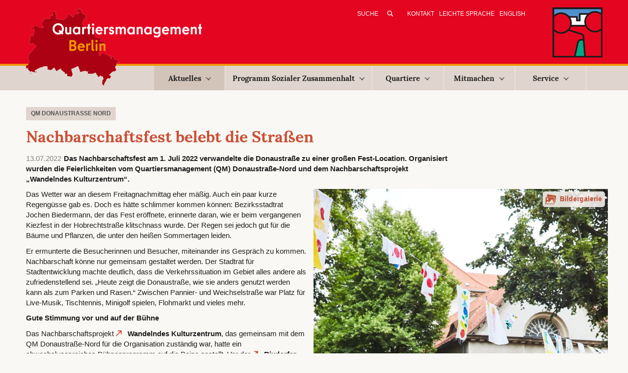

--- FILE ---
content_type: text/html; charset=utf-8
request_url: https://www.quartiersmanagement-berlin.de/nachrichten/artikel/nachbarschaftsfest-belebt-die-strassen.html
body_size: 7827
content:
<!DOCTYPE html>
<html lang="de" dir="ltr" class="no-js">
<head>

<meta charset="utf-8">
<!-- 
	This website is powered by TYPO3 - inspiring people to share!
	TYPO3 is a free open source Content Management Framework initially created by Kasper Skaarhoj and licensed under GNU/GPL.
	TYPO3 is copyright 1998-2026 of Kasper Skaarhoj. Extensions are copyright of their respective owners.
	Information and contribution at https://typo3.org/
-->

<base href="https://www.quartiersmanagement-berlin.de/">

<title>Nachbarschaftsfest belebt die Straßen</title>
<meta http-equiv="x-ua-compatible" content="IE=edge,chrome=1" />
<meta name="generator" content="TYPO3 CMS" />
<meta name="description" content="Das Nachbarschaftsfest am 1. Juli 2022 verwandelte die Donaustraße zu einer großen Fest-Location. Organisiert wurden die Feierlichkeiten vom Quartiersmanagement (QM) Donaustraße-Nord und dem Nachbarschaftsprojekt „Wandelndes Kulturzentrum“." />
<meta name="viewport" content="width=device-width, initial-scale=1" />
<meta name="robots" content="index,follow" />
<meta property="og:title" content="Nachbarschaftsfest belebt die Straßen" />
<meta property="og:type" content="article" />
<meta property="og:url" content="https://www.quartiersmanagement-berlin.de/nachrichten/artikel/nachbarschaftsfest-belebt-die-strassen.html" />
<meta property="og:site_name" content="Quartiersmanagement Berlin" />
<meta property="og:image" content="https://www.quartiersmanagement-berlin.de/fileadmin/_processed_/1/c/csm_csm_QY9B7378_LindaHanses_900f04eaf4_800px_84788b7aa0.jpg" />
<meta property="og:image:width" content="500" />
<meta property="og:image:height" content="750" />
<meta property="og:description" content="Das Nachbarschaftsfest am 1. Juli 2022 verwandelte die Donaustraße zu einer großen Fest-Location. Organisiert wurden die Feierlichkeiten vom Quartiersmanagement (QM) Donaustraße-Nord und dem Nachbarschaftsprojekt „Wandelndes Kulturzentrum“." />
<meta name="twitter:card" content="summary" />


<link rel="stylesheet" type="text/css" href="https://www.quartiersmanagement-berlin.de/typo3temp/assets/compressed/merged-13e268b8e227297fa5ae10784ea3db4a-c514f760672a3007ac6fba526e3bb0fc.css?1764156715" media="all">


<script src="https://www.quartiersmanagement-berlin.de/typo3temp/assets/compressed/merged-1ced4ab5798c7eee572c5bbbd8f60391-2b06fdc04c39dca50a6642200c6314e1.js?1758033309"></script>

<script>
/*<![CDATA[*/
/*_scriptCode*/

			/* decrypt helper function */
		function decryptCharcode(n,start,end,offset) {
			n = n + offset;
			if (offset > 0 && n > end) {
				n = start + (n - end - 1);
			} else if (offset < 0 && n < start) {
				n = end - (start - n - 1);
			}
			return String.fromCharCode(n);
		}
			/* decrypt string */
		function decryptString(enc,offset) {
			var dec = "";
			var len = enc.length;
			for(var i=0; i < len; i++) {
				var n = enc.charCodeAt(i);
				if (n >= 0x2B && n <= 0x3A) {
					dec += decryptCharcode(n,0x2B,0x3A,offset);	/* 0-9 . , - + / : */
				} else if (n >= 0x40 && n <= 0x5A) {
					dec += decryptCharcode(n,0x40,0x5A,offset);	/* A-Z @ */
				} else if (n >= 0x61 && n <= 0x7A) {
					dec += decryptCharcode(n,0x61,0x7A,offset);	/* a-z */
				} else {
					dec += enc.charAt(i);
				}
			}
			return dec;
		}
			/* decrypt spam-protected emails */
		function linkTo_UnCryptMailto(s) {
			location.href = decryptString(s,-2);
		}
		

/*]]>*/
</script>

<meta property="og:title" content="Quartiersmanagement Berlin :&nbsp;Artikel"><meta property="og:description" content=""><meta property="og:image" content="/typo3conf/template/Resources/Public/Images/logo-main.png"/><!-- HTML5 shim and Respond.js for IE8 support of HTML5 elements and media queries -->
<!-- WARNING: Respond.js doesn't work if you view the page via file:// -->
<!--[if lt IE 9]>
	<script src="https://oss.maxcdn.com/html5shiv/3.7.2/html5shiv.min.js"></script>
	<script src="https://oss.maxcdn.com/respond/1.4.2/respond.min.js"></script>
<![endif]--><link rel="apple-touch-icon" sizes="57x57" href="/apple-touch-icon-57x57.png">

<link rel="apple-touch-icon" sizes="72x72" href="/apple-touch-icon-72x72.png">

<link rel="apple-touch-icon" sizes="114x114" href="/apple-touch-icon-114x114.png">

<link rel="apple-touch-icon" sizes="144x144" href="/apple-touch-icon-144x144.png">
<link rel="icon" type="image/png" href="/favicon-32x32.png" sizes="32x32">
<link rel="icon" type="image/png" href="/favicon-96x96.png" sizes="96x96">

<link rel="manifest" href="/manifest.json">
<meta name="msapplication-TileColor" content="#da532c">
<meta name="msapplication-TileImage" content="/mstile-144x144.png">
<meta name="theme-color" content="#ffffff">
<link rel="canonical" href="https://www.quartiersmanagement-berlin.de/nachrichten/artikel.html"/>
</head>
<body id="pid-5722">
<header>
    <div class="meta">
	<div class="container">
		<div class="row">
			<div class="col-md-12">
				<a href="/index.html" title="Zur&amp;uuml;ck zur Startseite" class="logoMain"><img src="https://www.quartiersmanagement-berlin.de/typo3temp/assets/_processed_/d/1/csm_logo-main25_28630b1bd3.png" width="364" height="158"   alt="Logo des Quartiersmanagement Berlin" title="Zurück zur Startseite" ></a>
				<div id="meta">
					<!--<form action="/index.php?id=34" method="post" id="tx_indexedsearch_header">
    <input type="hidden" name="tx_indexedsearch[_sections]" value="0">
    <input type="hidden" name="tx_indexedsearch[_freeIndexUid]" id="tx_indexedsearch_freeIndexUid" value="_">

    <input type="hidden" name="tx_indexedsearch[ext]" value="">
    <input type="hidden" name="tx_indexedsearch[type]" value="1">
    <input type="hidden" name="tx_indexedsearch[defOp]" value="0">
    <input type="hidden" name="tx_indexedsearch[media]" value="-1">
    <input type="hidden" name="tx_indexedsearch[order]" value="rank_flag">
    <input type="hidden" name="tx_indexedsearch[group]" value="flat">
    <input type="hidden" name="tx_indexedsearch[lang]" value="-1">
    <input type="hidden" name="tx_indexedsearch[desc]" value="0">
    <input type="hidden" name="tx_indexedsearch[results]" value="10">

    <input type="text" name="tx_indexedsearch[sword]" value="" class="tx-indexedsearch-searchbox-sword sword" placeholder="Suche">
    <input type="submit" name="tx_indexedsearch[submit_button]" value="&nbsp;" class="tx-indexedsearch-searchbox-button submit">
</form>-->


<form method="post" id="tx_indexedsearch_header" action="/index.php?id=34&amp;tx_indexedsearch_pi2%5Baction%5D=search&amp;tx_indexedsearch_pi2%5Bcontroller%5D=Search&amp;cHash=53b9d10a76b982e76979412b06de1f53">
    <div>
        <input type="hidden" name="tx_indexedsearch_pi2[__referrer][@extension]" value="IndexedSearch">
        <input type="hidden" name="tx_indexedsearch_pi2[__referrer][@vendor]" value="TYPO3\CMS">
        <input type="hidden" name="tx_indexedsearch_pi2[__referrer][@controller]" value="Search">
        <input type="hidden" name="tx_indexedsearch_pi2[__referrer][@action]" value="form">
    </div>

    <div class="tx-indexedsearch-hidden-fields">
        <input type="hidden" name="tx_indexedsearch_pi2[search][_sections]" value="0">
        <input id="tx_indexedsearch_freeIndexUid" type="hidden" name="tx_indexedsearch_pi2[search][_freeIndexUid]" value="_">
        <!--<input id="tx_indexedsearch_pointer" type="hidden" name="tx_indexedsearch_pi2[search][pointer]" value="0">-->
        <input type="hidden" name="tx_indexedsearch_pi2[search][ext]" value="">
        <input type="hidden" name="tx_indexedsearch_pi2[search][searchType]" value="1">
        <input type="hidden" name="tx_indexedsearch_pi2[search][defaultOperand]" value="0">
        <input type="hidden" name="tx_indexedsearch_pi2[search][mediaType]" value="-1">
        <input type="hidden" name="tx_indexedsearch_pi2[search][sortOrder]" value="rank_flag">
        <input type="hidden" name="tx_indexedsearch_pi2[search][group]" value="">
        <input type="hidden" name="tx_indexedsearch_pi2[search][languageUid]" value="0">
        <input type="hidden" name="tx_indexedsearch_pi2[search][desc]" value="">
        <input type="hidden" name="tx_indexedsearch_pi2[search][numberOfResults]" value="10">
        <input type="hidden" name="tx_indexedsearch_pi2[search][extendedSearch]" value="">
    </div>

    <input  class="tx-indexedsearch-searchbox-sword sword" placeholder="Suche" id="tx-indexedsearch-searchbox-sword" type="text" name="tx_indexedsearch_pi2[search][sword]" value="">

    <input class="tx-indexedsearch-searchbox-button submit" id="tx-indexedsearch-searchbox-button-submit" type="submit" value="&nbsp;" name="tx_indexedsearch_pi2[search][submitButton]">


</form>
					<nav class="metaNav"><a href="/kontakt.html" title="E-Mail-Adressen und Kontaktmöglichkeiten per Formular">Kontakt</a><a href="/leichte-sprache/quartiers-management-in-leichter-sprache.html" title="Leichte Sprache">Leichte Sprache</a><a href="/english/home-english-version.html" title="English">English</a></nav>
					<span class="altLogo"><img src="https://www.quartiersmanagement-berlin.de/typo3conf/template/Resources/Public/Images/logo-qm25b.png" width="102" height="102"   alt="Logo des Quartiersmanagement Berlin" title="Quartiersmanagement Berlin" ></span>
				</div>
			</div>
		</div>	
	</div>
</div>

<nav id="navigation" class="navbar navbar-default" role="navigation">
   <div class="container">		
		<div class="row">
			<div class="col-md-12">
			   <div class="navbar-header">
				  <button type="button" class="navbar-toggle" data-toggle="collapse" data-target="#example-navbar-collapse">
					 <span class="sr-only">Toggle navigation</span>
					 <span class="icon-bar"></span>
					 <span class="icon-bar"></span>
					 <span class="icon-bar"></span>
				  </button>
			   </div>
			   <div class="collapse navbar-collapse" id="example-navbar-collapse">
					<ul class="nav navbar-nav navbar-main"><li class="active dropdown"><a href="/aktuelles.html" title="Aktuelles" class="dropdown-toggle">Aktuelles<b class="caret"></b></a><ul class="dropdown-menu"><li class="active"><a href="/nachrichten.html" title="Nachrichten">Nachrichten</a></li><li><a href="/termin-empfehlungen.html" title="Termin-Empfehlungen">Termin-Empfehlungen</a></li><li><a href="/projekte-des-monats.html" title="Projekte des Monats">Projekte des Monats</a></li></ul></li><li class="dropdown"><a href="/programm-sozialer-zusammenhalt.html" title="Erfahren Sie hier mehr über das Programm Sozialer Zusammenhalt des Quartiersmanagements Berlin." class="dropdown-toggle">Programm Sozialer Zusammenhalt<b class="caret"></b></a><ul class="dropdown-menu"><li><a href="/unser-programm/programmstrategie.html" title="Programmstrategie">Programmstrategie</a></li><li><a href="/unser-programm/berliner-quartiersmanagement.html" title="Berliner Quartiersmanagement">Berliner Quartiersmanagement</a></li><li><a href="/unser-programm/foerderkulisse.html" title="Förderkulisse">Förderkulisse</a></li><li><a href="/unser-programm/quartiersraete-aktionsfondsjuries-und-partizipation.html" title="Im Kiez beteiligen und mitgestalten: Quartiersräte und Aktionsfondsjurys">Quartiersräte, Aktionsfondsjurys und Partizipation</a></li><li><a href="/unser-programm/finanzierung-und-quartiersfonds.html" title="Finanzierung und Quartiersfonds">Finanzierung und Quartiersfonds</a></li><li><a href="/unser-programm/foerdergrundlagen.html" title="Fördergrundlagen und Mitteleinsatz">Fördergrundlagen und Mitteleinsatz</a></li><li><a href="/unser-programm/klimaschutz-und-klimaanpassung-im-fokus.html" title="Unser Programm für eine soziale und umweltgerechte Stadtentwicklung: Erfahren Sie hier, wie wir Klimaschutz und Klimaanpassung in den Berliner Quartiersmanagements umsetzen.">Klimaschutz und Klimaanpassung</a></li><li><a href="/unser-programm/beendigung.html" title="Beendigung">Beendigung</a></li><li><a href="/unser-programm/gemeinschaftsinitiative.html" title="Gemeinschaftsinitiative">Gemeinschaftsinitiative</a></li><li><a href="/unser-programm/projekte-gemischtes.html" title="Projekte &amp; Gemischtes">Projekte & Gemischtes</a></li><li><a href="/unser-programm/20-jahre-berliner-quartiersmanagement.html" title="20 Jahre Berliner Quartiersmanagement">20 Jahre Berliner Quartiersmanagement</a></li></ul></li><li class="dropdown"><a href="/quartiere.html" title="Erfahren Sie hier mehr über das Programm „Sozialer Zusammenhalt“ und die Quartiere im Berliner Quartiersmanagement." class="dropdown-toggle">Quartiere<b class="caret"></b></a><ul class="dropdown-menu"><li><a href="/quartiere/alte-hellersdorfer-strasse.html" title="Alte Hellersdorfer Straße">Alte Hellersdorfer Straße</a></li><li><a href="/quartiere/badstrasse.html" title="Badstraße">Badstraße</a></li><li><a href="/quartiere/beusselstrasse.html" title="Informieren Sie sich über Projekte, News und Ziele im Quartier Beusselstraße.">Beusselstraße</a></li><li><a href="/quartiere/boulevard-kastanienallee.html" title="Boulevard Kastanienallee">Boulevard Kastanienallee</a></li><li><a href="/quartiere/brunnenstrasse.html" title="Brunnenstraße">Brunnenstraße</a></li><li><a href="/quartiere/dammwegsiedlung.html" title="Dammwegsiedlung">Dammwegsiedlung</a></li><li><a href="/quartiere/donaustrasse-nord.html" title="Donaustraße-Nord">Donaustraße-Nord</a></li><li><a href="/quartiere/falkenhagener-feld-ost.html" title="Falkenhagener Feld Ost">Falkenhagener Feld Ost</a></li><li><a href="/quartiere/falkenhagener-feld-west.html" title="Falkenhagener Feld West">Falkenhagener Feld West</a></li><li><a href="/quartiere/flughafenstrasse.html" title="Flughafenstraße">Flughafenstraße</a></li><li><a href="/quartiere/germaniagarten.html" title="Germaniagarten">Germaniagarten</a></li><li><a href="/quartiere/glasower-strasse.html" title="Glasower Straße">Glasower Straße</a></li><li><a href="/quartiere/gropiusstadt-nord.html" title="Gropiusstadt Nord">Gropiusstadt Nord</a></li><li><a href="/quartiere/harzer-strasse.html" title="Harzer Straße">Harzer Straße</a></li><li><a href="/quartiere/heerstrasse-nord.html" title="Erfahren Sie mehr über das Quartier Heerstraße Nord. Informieren Sie sich über lokale Projekte und News aus Ihrem Quartier.">Heerstraße Nord</a></li><li><a href="/quartiere/hellersdorfer-promenade.html" title="Hellersdorfer Promenade">Hellersdorfer Promenade</a></li><li><a href="/quartiere/klixstrasse-auguste-viktoria-allee.html" title="Klixstraße / Auguste-Viktoria-Allee">Klixstraße / Auguste-Viktoria-Allee</a></li><li><a href="/quartiere/kosmosviertel.html" title="Kosmosviertel">Kosmosviertel</a></li><li><a href="/quartiere/letteplatz.html" title="Letteplatz">Letteplatz</a></li><li><a href="/quartiere/maerkisches-viertel.html" title="Modellgebiet Sozialer Zusammenhalt Märkisches Viertel">Modellgebiet Sozialer Zusammenhalt Märkisches Viertel</a></li><li><a href="/quartiere/mehringplatz.html" title="Mehringplatz">Mehringplatz</a></li><li><a href="/quartiere/moabit-ost.html" title="Moabit-Ost">Moabit-Ost</a></li><li><a href="/quartiere/nahariyastrasse.html" title="Nahariyastraße">Nahariyastraße</a></li><li><a href="/quartiere/reinickendorfer-strasse-pankstrasse.html" title="Reinickendorfer Straße / Pankstraße">Reinickendorfer Straße / Pankstraße</a></li><li><a href="/quartiere/rixdorf.html" title="Erfahren Sie mehr über das QM Rixdorf. Informieren Sie sich über lokale Projekte, News und Entwicklungsziele des Quartiersmanagement Berlin.">Rixdorf</a></li><li><a href="/quartiere/rollbergsiedlung.html" title="Rollbergsiedlung">Rollbergsiedlung</a></li><li><a href="/quartiere/soldiner-strasse-wollankstrasse.html" title="Soldiner Straße / Wollankstraße">Soldiner Straße / Wollankstraße</a></li><li><a href="/quartiere/sonnenallee-high-deck-siedlung.html" title="Erfahren Sie mehr über das Berliner Quartier Sonnenallee Süd / High-Deck-Siedlung . Hier finden Sie Infos über lokale Projekte, News und Nachhaltigkeitsziele.">Sonnenallee Süd / High-Deck-Siedlung</a></li><li><a href="/quartiere/spandauer-neustadt.html" title="Spandauer Neustadt">Spandauer Neustadt</a></li><li><a href="/quartiere/thermometersiedlung.html" title="Thermometersiedlung">Thermometersiedlung</a></li><li><a href="/quartiere/titiseestrasse.html" title="Titiseestraße">Titiseestraße</a></li><li><a href="/quartiere/wassertorplatz.html" title="Wassertorplatz">Wassertorplatz</a></li><li><a href="/quartiere/zentrum-kreuzberg.html" title="Zentrum Kreuzberg">Zentrum Kreuzberg</a></li><li><a href="/quartiere/beendete-quartiersmanagement-verfahren.html" title="Beendete Quartiersmanagement-Verfahren">Beendete Quartiersmanagement-Verfahren</a></li></ul></li><li class="dropdown"><a href="/mitmachen.html" title="Mitmachen" class="dropdown-toggle">Mitmachen<b class="caret"></b></a><ul class="dropdown-menu"><li><a href="/mitmachen/dabei-sein-und-mitentscheiden.html" title="Dabei sein und mitentscheiden">Dabei sein und mitentscheiden</a></li><li><a href="/mitmachen/mitentscheiden/selbermachen.html" title="Selbermachen">Selbermachen</a></li><li><a href="/mitmachen/engagement-in-der-praxis.html" title="Engagement in der Praxis">Engagement in der Praxis</a></li><li><a href="/mitmachen/einmischen.html" title="Einmischen">Einmischen</a></li></ul></li><li class="dropdown"><a href="/4083.html" title="Service" class="dropdown-toggle">Service<b class="caret"></b></a><ul class="dropdown-menu"><li><a href="/service/ausschreibungen.html" title="Aktuelle Ausschreibungen der Quartiersmanagementgebiete">Ausschreibungen</a></li><li><a href="/service/veroeffentlichungen.html" title="Veröffentlichungen">Veröffentlichungen</a></li><li><a href="/service/foerderinformation.html" title="Hier erfahren Sie alles, was Sie zur Förderung Ihrer Projekte im Programm Sozialer Zusammenhalt Berlin wissen müssen.">Förderinformationen</a></li><li><a href="/service/videokonferenz.html" title="Videokonferenz">Videokonferenz</a></li><li><a href="/service/newsletter.html" title="Nachrichten per E-Mail">Newsletter</a></li><li><a href="/service/logos.html" title="Logoleisten für die Quartiersfonds (ab 2025)">Logos</a></li><li><a href="/service/adressen.html" title="Adressen">Adressen</a></li></ul></li></ul>
			   </div>
			</div>   
		</div>   
	</div>   
</nav>
</header>

<div class="container">
    <!--TYPO3SEARCH_begin-->
    <div class="row sub">
        
        
        
                <!--DMAILER_SECTION_BOUNDARY_--><div id="c9551" class="col-md-9">
    

            <div id="c9551" class="frame frame-100 frame-type-list frame-layout-3">
                
                
                    



                
                
                    

    



                
                

    
        


	


<div class="news news-single">
	<div class="article">
		
        
                


                <!-- category -->                
                
                
                    <span class="news-list-category">
                        
                            
                       
                        
                            
                                
                                <span class="category-0">
                                    <span class="meta-heading last">QM Donaustraße Nord</span>
                                </span>
                                    
                            
                        
                    </span>
                           



                <div class="header">
                    <h1>Nachbarschaftsfest belebt die Straßen</h1>
                </div>

                <span class="news-list-date">
                    <time datetime="2022-07-13">
                        13.07.2022
                    </time>
                </span>

                
                    <div class="teaser-text">
                        <p>Das Nachbarschaftsfest am 1. Juli 2022 verwandelte die Donaustraße zu einer großen Fest-Location. Organisiert wurden die Feierlichkeiten vom Quartiersmanagement (QM) Donaustraße-Nord und dem Nachbarschaftsprojekt „Wandelndes Kulturzentrum“.</p>
                    </div>
                


                
                

                    
    
        <!-- media files -->
        <div class="news-img-wrap">
            
                    
                        <div class="outer">
                            
                                
                                        <div class="galshow">

    


   
    <figure class="mediaelement mediaelement-image">
        
                
                        <a href="https://www.quartiersmanagement-berlin.de/fileadmin/_processed_/1/c/csm_csm_QY9B7378_LindaHanses_900f04eaf4_800px_77711b3e17.jpg" title="Bei Musik und Tanz kamen Anwohnerinnen und Anwohner am 1. Juli 2022 auf der Donaustraße zusammen. (Bild: Linda Hanses)" class="lightbox" rel="lightbox[myImageSet]">
                            <img title="Bei Musik und Tanz kamen Anwohnerinnen und Anwohner am 1. Juli 2022 auf der Donaustraße zusammen. (Bild: Linda Hanses)" alt="Bei Musik und Tanz kamen Anwohnerinnen und Anwohner am 1. Juli 2022 auf der Donaustraße zusammen. (Bild: Linda Hanses)" src="https://www.quartiersmanagement-berlin.de/fileadmin/user_upload/csm_QY9B7378_LindaHanses_900f04eaf4_800px.jpg" width="800" height="1200" />
                        </a>
                    
            

        
            <figcaption class="news-img-caption">
                Bei Musik und Tanz kamen Anwohnerinnen und Anwohner am 1. Juli 2022 auf der Donaustraße zusammen. (Bild: Linda Hanses)
            </figcaption>
        
    </figure>
</div>
                                    
                            
                            
                            
                        </div>
                    
                        <div class="outer">
                            
                                
                                        <div class="galhide">

    


   
    <figure class="mediaelement mediaelement-image">
        
                
                        <a href="https://www.quartiersmanagement-berlin.de/fileadmin/_processed_/5/9/csm_csm_Kiezfest_2022_Donaustr_1_aa239c67a5_800px_f03721af13.jpg" title="Bezirksstadtrat Jochen Biedermann begrüßte die Nachbarschaft zum Kiezfest. (Bild: Birgit Leiß)" class="lightbox" rel="lightbox[myImageSet]">
                            <img title="Bezirksstadtrat Jochen Biedermann begrüßte die Nachbarschaft zum Kiezfest. (Bild: Birgit Leiß)" alt="Bezirksstadtrat Jochen Biedermann begrüßte die Nachbarschaft zum Kiezfest. (Bild: Birgit Leiß)" src="https://www.quartiersmanagement-berlin.de/fileadmin/user_upload/csm_Kiezfest_2022_Donaustr_1_aa239c67a5_800px.jpg" width="800" height="800" />
                        </a>
                    
            

        
            <figcaption class="news-img-caption">
                Bezirksstadtrat Jochen Biedermann begrüßte die Nachbarschaft zum Kiezfest. (Bild: Birgit Leiß)
            </figcaption>
        
    </figure>
</div>
                                    
                            
                            
                            
                        </div>
                    
                        <div class="outer">
                            
                                
                                        <div class="galhide">

    


   
    <figure class="mediaelement mediaelement-image">
        
                
                        <a href="https://www.quartiersmanagement-berlin.de/fileadmin/user_upload/csm_QY9B7087_LindaHanses1_d0f23fa683_800px.jpg" title="Viele Stände boten Aktionen zum Mitmachen an, gleichzeitig luden Sitzbänke zum Verweilen ein. (Bild: Linda Hanses)" class="lightbox" rel="lightbox[myImageSet]">
                            <img title="Viele Stände boten Aktionen zum Mitmachen an, gleichzeitig luden Sitzbänke zum Verweilen ein. (Bild: Linda Hanses)" alt="Viele Stände boten Aktionen zum Mitmachen an, gleichzeitig luden Sitzbänke zum Verweilen ein. (Bild: Linda Hanses)" src="https://www.quartiersmanagement-berlin.de/fileadmin/_processed_/5/e/csm_csm_QY9B7087_LindaHanses1_d0f23fa683_800px_1844729395.jpg" width="575" height="383" />
                        </a>
                    
            

        
            <figcaption class="news-img-caption">
                Viele Stände boten Aktionen zum Mitmachen an, gleichzeitig luden Sitzbänke zum Verweilen ein. (Bild: Linda Hanses)
            </figcaption>
        
    </figure>
</div>
                                    
                            
                            
                            
                        </div>
                       
                    <p><span class="lightboxgal"> Bildergalerie</span></p>

                
        </div>
    

                
                <!-- main text -->
                <div class="news-text-wrap">
                    <p>Das Wetter war an diesem Freitagnachmittag eher mäßig. Auch ein paar kurze Regengüsse gab es. Doch es hätte schlimmer kommen können: Bezirksstadtrat Jochen Biedermann, der das Fest eröffnete, erinnerte daran, wie er beim vergangenen Kiezfest in der Hobrechtstraße klitschnass wurde. Der Regen sei jedoch gut für die Bäume und Pflanzen, die unter den heißen Sommertagen leiden.&nbsp;</p>
<p>Er ermunterte die Besucherinnen und Besucher, miteinander ins Gespräch zu kommen. Nachbarschaft könne nur gemeinsam gestaltet werden. Der Stadtrat für Stadtentwicklung machte deutlich, dass die Verkehrssituation im Gebiet alles andere als zufriedenstellend sei. „Heute zeigt die Donaustraße, wie sie anders genutzt werden kann als zum Parken und Rasen.“ Zwischen Pannier- und Weichselstraße war Platz für Live-Musik, Tischtennis, Minigolf spielen, Flohmarkt und vieles mehr.</p>
<p><strong>Gute Stimmung vor und auf der Bühne</strong></p>
<p>Das Nachbarschaftsprojekt <a href="https://www.facebook.com/WaKuZentrum/" title="Öffnet einen externen Link" target="_blank" class="external-link-new-window" rel="noreferrer">Wandelndes Kulturzentrum</a>, das gemeinsam mit dem QM Donaustraße-Nord für die Organisation zuständig war, hatte ein abwechslungsreiches Bühnenprogramm auf die Beine gestellt. Vor der <a href="https://rixdorfer.schule.de/" title="Öffnet einen externen Link" target="_blank" class="external-link-new-window" rel="noreferrer">Rixdorfer Schule</a>&nbsp;traten zunächst der Schulchor sowie mehrere Tanzgruppen auf. Am späteren Nachmittag sorgte die Musikgruppe von <a href="https://www.sivaslicanlar.de/de/" title="Öffnet einen externen Link" target="_blank" class="external-link-new-window" rel="noreferrer">Sivasli Canlar e.V.</a>&nbsp;für Stimmung.&nbsp;</p>
<p>Außerdem gab es Info-Stände, beispielsweise von <a href="https://gangway.de/" title="Öffnet einen externen Link" target="_blank" class="external-link-new-window" rel="noreferrer">Gangway e.V.</a>, vom <a href="https://www.fixpunkt.org/" title="Öffnet einen externen Link" target="_blank" class="external-link-new-window" rel="noreferrer">Fixpunkt e.V.</a>&nbsp;und von der <a href="https://www.mlg-neukoelln.de/" title="Öffnet einen externen Link" target="_blank" class="external-link-new-window" rel="noreferrer">Evangelischen Martin-Luther-Gemeinde</a>. Auch für Verpflegung war gesorgt: Mehrere Familien aus dem Kiez verkauften Gegrilltes sowie arabische Spezialitäten. Die Theodor-Storm-Grundschule hatte selbst gebackenen Kuchen mitgebracht.</p>
<p><strong>Fahrradparcours, Clown und Karaoke</strong></p>
<p>Für Kinder und Jugendliche war einiges geboten. Sie durften sich zum Spaß von der Polizei Handschellen anlegen lassen und im Polizeiwagen Durchsagen machen. Auch der Fahrradparcours kam gut an. Clown Carlos Dolchu kam in den Kiezgarten und zauberte Groß und Klein ein Lachen ins Gesicht.&nbsp;</p>
<p>An vielen Ständen gab es Mitmachaktionen: Basteln und Malen bei den Stadtteilmüttern, ein Quiz zum Thema Wasser beim Verein <a href="https://atiptap.org/" title="Öffnet einen externen Link" target="_blank" class="external-link-new-window" rel="noreferrer">a tip: tap</a> und Fahnenbedrucken beim Wandelnden Kulturzentrum. Die Jugendlichen zog es zur Karaoke-Bühne, auf der sie Pop-Songs zum Besten gaben.</p>
<p><strong>Ein gelungenes, gut organisiertes Fest</strong></p>
<p>Das QM-Team zieht eine rundum positive Bilanz. Es war ein schönes, gut besuchtes Fest, findet Quartiersmanagerin Ngoc Dinh-Le: „Wir möchten uns bei den Besucherinnen und Besuchern bedanken und bei denen, die mitgemacht haben, ohne die das alles nicht möglich gewesen wäre.“</p>
                </div>

                

                

                <!-- related things -->
                <div class="news-related-wrap">

                    

                    

                    

                    
                        <div class="custom_links">
                            <span class="linkboxhdl">Weitere Informationen zum Projekt</span>
                            
                                <div class="link1"><a target="_blank" href="https://www.donaustrasse-nord.de/index.php?id=94&amp;tx_news_pi1%5Bnews%5D=261&amp;tx_news_pi1%5Bday%5D=5&amp;tx_news_pi1%5Bmonth%5D=7&amp;tx_news_pi1%5Byear%5D=2022&amp;cHash=421d0de6a0eb07b2772d95da75036f22 ">Bericht auf der Website des QM Donaustraße-Nord </a></div>
                            
                            
                                <div class="link2"><a target="_blank" href="https://www.quartiersmanagement-berlin.de/unser-programm/finanzierung-und-quartiersfonds.html">Gefördert durch das Programm „Sozialer Zusammenhalt“</a></div>
                            
                        </div>
                    

                </div>
            

        <div class="footer">
            <p>
            


            
                <span class="news-list-author" itemscope itemtype="http://data-vocabulary.org/Person">
                    <span itemprop="name">QM Donaustraß-Nord – bearbeitet von der Redaktion quartiersmanagement-berlin.de</span>
                </span>
            
            </p>
        </div>


    
	</div>
</div>


    


                
                    



                
                
                    



                
            </div>

        

</div><!--DMAILER_SECTION_BOUNDARY_END-->
                   
        

    </div>
    <!--TYPO3SEARCH_end-->
</div>

<footer>
    <div class="container">
        <div class="row">
            <div class="col-md-12">
                <p>&copy;&nbsp;2026&nbsp;Quartiersmanagement Berlin</p><nav>&#124;<a href="/impressum-datenschutzerklaerung.html" title="Impressum / Datenschutzerklärung">Impressum / Datenschutzerklärung</a>&#124;<a href="/barrierefreiheitserklaerung.html" title="Barrierefreiheitserklärung">Barrierefreiheitserklärung</a></nav><div class="footerIcons"><a href="https://www.facebook.com/sharer.php?u=https://www.quartiersmanagement-berlin.de/nachrichten/artikel.html&amp;t=Artikel" title="Auf Facebook teilen" target="_blank" rel="noreferrer"><img src="/typo3conf/template/Resources/Public/Images/icon-footer-facebook.png" title="Auf Facebook teilen" alt="Beitrag auf Facebook teilen"  /></a><a href="/nachrichten/artikel/nachbarschaftsfest-belebt-die-strassen?type=98"><img src="/typo3conf/template/Resources/Public/Images/icon-footer-print.png" title="Druckansicht ansehen" alt="Öffnet Beitrag in Druckansicht" /></a></div>
            </div>
        </div>	
    </div>
</footer>
<script src="https://www.quartiersmanagement-berlin.de/typo3temp/assets/compressed/merged-f6fa8faa13bd6f94a37f86173c4017b0-524fa21b49ab51260d4a4a09d1e0aae3.js?1758033309"></script>
<script src="https://www.quartiersmanagement-berlin.de/typo3temp/assets/compressed/merged-c07d8be15243e81fbc95584bec70d48c-8d0e86b99c8e55060295a6da52296e30.js?1758033309"></script>


</body>
</html>